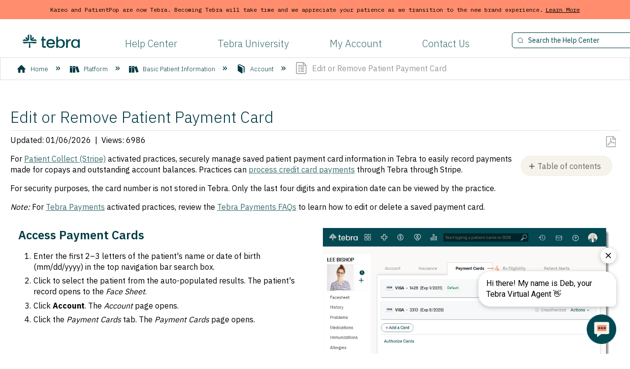

--- FILE ---
content_type: text/html; charset=utf-8
request_url: https://helpme.tebra.com/Platform/Basic_Patient_Information/Account/Edit_or_Remove_Patient_Payment_Card
body_size: 14832
content:
<!DOCTYPE html>
<html  lang="en">
<head prefix="og: http://ogp.me/ns# article: http://ogp.me/ns/article#">

        <meta name="viewport" content="width=device-width, initial-scale=1"/>
        <meta name="google-site-verification" content="i4tvs_MvrB2TXJFoDghh4w16X16wm-C8jggv5tatn3U"/>
        <meta name="" content="https://www.tebra.com/tebranew/_next/static/media/opengraph-image.5ce043f0.jpg"/>
        <meta name="generator" content="MindTouch"/>
        <meta name="robots" content="index,follow"/>
        <meta property="og:title" content="Edit or Remove Patient Payment Card"/>
        <meta property="og:site_name" content="Tebra Help Center"/>
        <meta property="og:type" content="article"/>
        <meta property="og:locale" content="en_US"/>
        <meta property="og:url" content="https://helpme.tebra.com/Platform/Basic_Patient_Information/Account/Edit_or_Remove_Patient_Payment_Card"/>
        <meta property="og:image" content="https://a.mtstatic.com/@public/production/site_6770/1764006331-logo.png"/>
        <meta property="og:description" content="Learn how to edit or remove a saved patient&#039;s payment card in the web platform."/>
        <meta property="article:published_time" content="2016-05-06T22:23:41Z"/>
        <meta property="article:modified_time" content="2026-01-06T21:56:56Z"/>
        <meta name="twitter:card" content="summary"/>
        <meta name="twitter:title" content="Edit or Remove Patient Payment Card"/>
        <meta name="twitter:description" content="Learn how to edit or remove a saved patient&#039;s payment card in the web platform."/>
        <meta name="twitter:image" content="https://a.mtstatic.com/@public/production/site_6770/1764006331-logo.png"/>
        <meta name="description" content="Learn how to edit or remove a saved patient&#039;s payment card in the web platform."/>
        <link rel="canonical" href="https://helpme.tebra.com/Platform/Basic_Patient_Information/Account/Edit_or_Remove_Patient_Payment_Card"/>
        <link rel="search" type="application/opensearchdescription+xml" title="Tebra Help Center Search" href="https://helpme.tebra.com/@api/deki/site/opensearch/description"/>
        <link rel="apple-touch-icon" href="https://a.mtstatic.com/@public/production/site_6770/1687808768-apple-touch-icon.png"/>
        <link rel="shortcut icon" href="https://a.mtstatic.com/@public/production/site_6770/1687808791-favicon.ico"/>

        <script type="application/ld+json">{"@context":"http:\/\/schema.org","@type":"Article","name":"Edit or Remove Patient Payment Card","url":"https:\/\/helpme.tebra.com\/Platform\/Basic_Patient_Information\/Account\/Edit_or_Remove_Patient_Payment_Card","image":{"@type":"ImageObject","url":"https:\/\/a.mtstatic.com\/@public\/production\/site_6770\/1764006331-logo.png","height":{"@type":"QuantitativeValue","maxValue":315},"width":{"@type":"QuantitativeValue","maxValue":600}},"datePublished":"2016-05-06T22:23:41Z","dateModified":"2026-01-06T21:56:56Z","description":"Learn how to edit or remove a saved patient's payment card in the web platform.","thumbnailUrl":"https:\/\/helpme.tebra.com\/@api\/deki\/pages\/7233\/thumbnail?default=https%3A%2F%2Fhelpme.tebra.com%2F%40style%2Fcommon%2Fimages%2Fimage-placeholder.png","mainEntityofPage":{"@type":"WebPage","@id":"https:\/\/helpme.tebra.com\/Platform\/Basic_Patient_Information\/Account\/Edit_or_Remove_Patient_Payment_Card"},"headline":"Edit or Remove Patient Payment Card"}</script>
        <script type="application/ld+json">{"@context":"http:\/\/schema.org","@type":"WebPage","name":"Edit or Remove Patient Payment Card","url":"https:\/\/helpme.tebra.com\/Platform\/Basic_Patient_Information\/Account\/Edit_or_Remove_Patient_Payment_Card","relatedLink":["https:\/\/helpme.tebra.com\/Platform\/Basic_Patient_Information\/Account\/Add_Patient_Payment_Card","https:\/\/helpme.tebra.com\/Platform\/Practice_Settings\/Tebra_Payments\/Access_Stripe_Dashboard","https:\/\/helpme.tebra.com\/Platform\/Practice_Settings\/Tebra_Payments\/Activate_Patient_Collect_(Stripe)","https:\/\/helpme.tebra.com\/Platform\/Practice_Settings\/Tebra_Payments\/Stripe_Terminal%3A_Collect_Patient_Payment"]}</script>
        <script type="application/ld+json">{"@context":"http:\/\/schema.org","@type":"BreadcrumbList","itemListElement":[{"@type":"ListItem","position":1,"item":{"@id":"https:\/\/helpme.tebra.com\/Platform","name":"Platform"}},{"@type":"ListItem","position":2,"item":{"@id":"https:\/\/helpme.tebra.com\/Platform\/Basic_Patient_Information","name":"Basic Patient Information"}},{"@type":"ListItem","position":3,"item":{"@id":"https:\/\/helpme.tebra.com\/Platform\/Basic_Patient_Information\/Account","name":"Account"}}]}</script>

        <title>Edit or Remove Patient Payment Card - Tebra Help Center</title>


    <style type="text/css">/*<![CDATA[*/
.footer {
  color: #F8F3EB;
  min-height: 350px;   
  width: 100%;
  background-color: #004952;
  position: absolute;
}

.footer-top{
  padding: 40px 40px 0px 40px;
  justify-content: flex-end;  
}
.footer-bottom {
  padding: 00px 40px 40px 40px;
  justify-content: flex-end;  
}
.grid-x {
  display: flex;
  flex-flow: row wrap;
}
.footer-divider{
  padding-bottom: 20px;
}
.divider{
  color: #F8F3EB;
  width: 100%;
}
.footer-container {
  padding-top: 0 !important;
}
.footer-logo{
  width: 80%;
  float: left;
}
.footer-logo p{
  font-size: 12px;
  line-height: 16px; 
  font-weight: 400; 
  font-family: IBM Plex Mono,sans-serif;
}
.footer-contact{
  width: 20%; 
  float: right;
}
.footer-contact h3{
  color: #F8F3EB;    
  font-weight: 400;
  line-height: 150%;
  margin: 0px !important;
}
.footer-contact p{
  font-weight: 300;
  font-size: 12px ;
  line-height: 140% ;
}
.footer-social{
  float: right;
}
.copyright-info{
  font-size: 18px;
  line-height: 29px; 
  font-weight: 300; 
  width: 50%;
}
.terms-info{
  width: 50%;
  text-align: right;
} 
.terms-info li{
  font-size: 18px;
  line-height: 29px; 
  font-weight: 300;    
  display: inline-block;
  margin-top: 0px;
  margin-left: 20px;
  padding: 0px !important;
} 
.footer-contact li{
  display: inline-block;
  margin-top: 0px;
  margin-right: 10px;
  padding: 0px !important;
} 
.terms-info ul, .footer-contact ul{
  padding: 0px !important;
  margin: 0px !important;
}
.terms-info li a{
  color: #F8F3EB;
  text-decoration: none;
}   
.terms-info li a:hover{
  color: #F8F3EB !important;
  text-decoration: underline;
}
.footer-contact img{
  width: 35px;   
}/*]]>*/</style><style type="text/css">/*<![CDATA[*/
dd.mt-listing-detailed-image{
 display:none !important; 
} 
li.mt-sortable-listing { 
padding: 15px !important; 
} 
.mt-listing-detailed-subpages ul{ 
-moz-column-width: 35em !important; 
-webkit-column-width: 35em !important; 
column-width: 35em !important; 
} 
h5.mt-classification-heading { 
display: none !important; 
} 
.elm-meta-data li.elm-classifications { 
display: none !important; 
} 
.columbia-article-topic-category li.mt-sortable-listing { 
border-radius:0px !important; 
border:none !important; 
margin:0px !important; 
} 
dl.mt-listing-detailed { 
padding: 0px 19px; 
} 
.columbia-article-topic-category .mt-category-container span.mt-icon-article-topic-guide{ 
display:none !important; 
} 
.columbia-article-topic-category .mt-listing-detailed-title a { 
font-size: 18px !important; 
font-weight: 600 !Important; 
} 
.columbia-article-topic-category li.mt-show-more-listing{ 
border-bottom: 1px solid #ddd!Important; 
margin: 0px !Important; 
padding: 5px 0px 5px !Important; 
} 
.mt-classification-listings li { 
padding: 5px 0px 5px 0px !important; 
margin-bottom: 0px !Important; 
border-bottom: 1px solid #ddd !important;
 -webkit-column-break-inside: avoid; 
break-inside: avoid-column; 
page-break-inside:avoid; 
} 
ul.mt-classification-listings{ 
-webkit-column-width:30em !important; 
column-width:30em !important; 
} 
.mt-classification-listings a { 
font-size: 16px; color: #333 !important; margin-bottom: 0px; 
} 
.mt-classification-listings { 
display: block; -webkit-column-width:30em; 
} 
.columbia-article-topic-category .mt-page-thumbnail, .columbia-article-topic-guide .mt-page-thumbnail{ 
display:none !important; 
} 
.columbia-article-topic-category .elm-attachments { 
display: block !Important; 
}/*]]>*/</style><style type="text/css">/*<![CDATA[*/
body {
  background: #fff;
  font-family: "IBM Plex Sans", "Helvetica Neue", "Arial", sans-serif !important;
}

.ui-tabs {    
    background: none !Important;
    border: none !Important;
}

.elm-header-user-nav, .elm-nav-container {
    min-height: 35px;}

.elm-header-custom {    
    max-height: 130px !important;
}
/*.elm-header-custom {    
    max-width: 80em;
    margin: 0 auto !important;}*/


.ui-tabs .ui-tabs-nav, .ui-tabs .ui-tabs-scroll-container, .mt-guide-add-button-container, .ui-widget .mt-guide-tabs-add-button, .ui-tabs .ui-tabs-nav li.ui-state-active+.mt-guide-tab {    
    background: none !important;
    border: none !important;
}


.mt-guide-listings .mt-listings-simple li {    
    margin: 0 .83em .85em;
    border-bottom: 1px solid#ddd;
    padding: 0px 0px 5px;
}

.mt-listings-simple li a {    
    color: #333;
}
li.mt-guide-tab.ui-state-default.ui-corner-top.ui-sortable-handle{
background:none;
border-top:0;
border-right:0;
border-left:0;
}

.ui-tabs .ui-tabs-nav li{
}

li.mt-guide-tab.ui-state-default.ui-corner-top {    
    border-radius: 0px !important;
    background-color: transparent;
    border: none;}


.ui-tabs .ui-tabs-nav li.ui-state-active {    
    border-top: 0;
    border-right: 0;
    border-left: 0;
    border-bottom: 3px solid #FF8D6E !important;
}
.elm-global-search{
    display:none !important;
}
.elm-nav-container ol li a { 
    color: #003a43;
    font-size: 18px !important;
    font-weight: 300;
    transition: all 250ms ease 0s;
    text-decoration: none;
}

.elm-nav-container ol li a:hover { 
color: #F7941E;
}


.search input.search-field {    
  display: inline-block;
  float: left;
  padding: 6px 12px;
  font-size: 14px;
  border: 1px solid #003A43;
  border-radius: 6px;
  background: #FFF;
  margin-top: -4px;
  width: 300px;
  background-image: url('/@api/deki/files/13247/search_icon.svg');
  background-size: 13px;
  background-position: 10px;
  background-repeat: no-repeat;
}


header {
  border-bottom: 1px solid #C1C1C1;
}

header {
  border-bottom: 1px solid #C1C1C1;
}

nav.elm-nav.my-custom-class{    
    margin-top: 20px;
    width: 100%;
    float: left;
}


.elm-nav.my-custom-class {    
    width: 65%;
    float: left;
    text-align: center;
}

.elm-header-logo-container {    
    width: 10%;
    float: left;
}


nav.elm-header-user-nav.elm-nav {    
    clear: both;
}

nav.elm-nav.my-custom-class input.search-button {    
    display: none;
}
.nav-link-container{
width: 65%;
float: left;
padding: 0px 20px;
}
.nav-link-container ol li {
  display: inline-block;
  margin-right: 5em;
}
.nav-link-container ol li a {
  font-size: 20px;
  text-decoration: none;
  font-weight: 300;
}

.navpart--bottom {
  width: 100%;
  margin: 5px 0;
  clear: both;
  display: inline-block;
}
.logo {
  float: left;
  margin-left: 40px;
  width: 10%;
}
.logo img {
  max-height: 65px;
}
.nav-menu {
  float: right;
  clear: right;
  display: inline-block;
  margin-top: 40px;
}
.nav-menu input {
  display: inline-block;
  float: left;
  padding: 6px 12px;
  font-size: 14px;
  border: 1px solid #C1C1C1;
  border-radius: 6px;
  background: #EBEEF5;
  margin-top: -4px;
  width: 300px;
}
.search {
  position: relative;
  float: left;
  width: 15%;
}
.search input {
  text-indent: 20px;
}
.search .fa-search {
  position: absolute;
  top: 4px;
  left: 10px;
  font-size: 15px;
  color: #bbb;
}
input::-webkit-input-placeholder {
  color: #004952;
}
input::-moz-placeholder {
  color: #004952;
}
input:-moz-placeholder {   /* Older versions of Firefox */
  color: #004952;
}
input:-ms-input-placeholder {
  color: #004952;
}
.nav-menu ul {
  list-style-type: none;
  display: inline;
  margin: 0 0 0 160px;
  padding: 0;
}
.nav-menu ul li {
  display: inline;
  margin: 6px 15px;
}
.nav-menu ul li a {
  color: #252A2B;
  font-size: 17px !important;
  font-weight: 400;
  transition: all 250ms ease 0s;
  text-decoration: none;
}
.nav-menu ul li a:hover {
  color: #F7941E;
}


ul.home_list {    
    margin: 0px;
    padding: 0px;
}

a.underscore {    
    color: #333!Important;
}

.home_list li {    
    border-bottom: 1px solid #ddd;
    padding: 5px 0px 5px 0px;
}
.jbar {
  background: #FF8D6E;
  border-bottom: 3px solid #FFF;
  position: relative;
  top: 0;
  left: 0;
  z-index: 998;
  width: 100%;
  font-weight: 400;
  color: #000000 !important;
  font-family: IBM Plex Mono,sans-serif;
  font-size: 12px;
}
.jbar-wrap {
  padding: 8px 25px;
  margin: 0;
  text-align: center;
}
a.jbar-button {
  color: #000000 !important;
  font-weight: 400 !important;
  padding-left: 5px;
  text-decoration: underline !important;
  line-height: 23px;
  display: inline-block;
}/*]]>*/</style><style type="text/css">/*<![CDATA[*/
@media all and (max-width:925px){
    nav.elm-nav.my-custom-class{
        width:100%!important;
    }
}

@media all and (max-width: 60em){
    
    .products {    
        width: 100% ;
    }
    .resources{
        width:22.5% !important;
        height: 400px !important;
    } 
    .content{
        padding: 15px !important;
    } 
    .content a {
      text-decoration: none !important;
      font-size: 13px !important;
    }
    body {
        font-size:90% !important;
    }
    .resources_title {
    font-size: 22px !important;
    padding: 15px !important;
    }
    .arrow-icon {
    height: 8px !important;
    width: 8px !important;
    }
    .copyright-info, .terms-info li {
    font-size: 14px !important;
    }
    .footer-contact img {
    width:30px !important;
    }
    .resources-top {
    height:150px !important;
    }
    .nav-link-container{
    width: 60% !important;
    padding: 0 15px !important;
    }
    .nav-link-container ol li {
    margin-right: 2em !important;
    }
    .nav-link-container ol li a {
    font-size: 16px !important;
    }
    .search{
    float: left !important;
    width: 15% !important;
    }
    .search input.search-field{
    width: 200px !important;
    }
     .contact_kareo{ 
     width: 43% !important;
     margin-top: 0 !important;
     min-height: 715px !important;
     
     } 
     .contact_pp{ 
     width: 43% !important; 
     } 
     .contact_create {
     margin-top: 20px !important;
     }
     .case_text{
     font-size: 16px !important;
     margin-top: 40px !important;
     }
     .phone_text{
     font-size: 16px !important;
     margin-top: -20px !important;
     }
     .hours {
     margin: -40px auto 0px 60px !important;
     }
     .status_text{
     font-size: 16px !important;
     margin-top: 40px !important;
     }
     .casebtn, .phonebtn, .day, .time {
     font-size: 16px !important;
     }
     .status_small_text {
     font-size: 12px;
     }
     #text h1 {
     font-size: 40px !important;
     }
}

@media all and (max-width: 50em){
    body {
        font-size:90% !important;
    }
    .products{
        height:100%;
    }
    .resources{
        width:47% !important;
        height: 375px !important;
    }
    .resources_title {
    font-size: 22px !important;
    padding: 15px !important;
    }
    .content{
        padding: 15px !important;
    } 
    .content a {
      text-decoration: none !important;
      font-size: 13px !important;
    }
    .resources-top{
        background-position:top;
        height:150px !important;
    }
    .mt-custom-home .mt-field {    
        width: 38em;
    }
    .search{
    width: 30% !important;
    float: right !important;
    margin-top: 5px !important;
    }
    nav.elm-nav.my-custom-class{
        margin-top:20px!important;
        width:66%!important;
    }
    nav.elm-nav.my-custom-class{
        width:100%!important;
    }
    .nav-link-container{
    width: 75% !important;
    }
    .nav-link-container ol li {
    margin-right: 2em !important;
    }
    .nav-link-container ol li a {
    font-size: 16px !important;
    }
    button.mt-inputredirect-button.ui-button.ui-widget.ui-state-default.ui-corner-all.ui-button-text-only{
        width:15% !important;
    }
     .contact_kareo{ 
     width: 40% !important;
     margin-top: 0 !important;
     min-height: 800px !important;
     
     } 
     .contact_pp{ 
     width: 40% !important; 
     } 
     .contact_create {
     margin-top: 20px !important;
     }
     .case_text{
     font-size: 14px  !important;
     margin-top: 40px  !important;
     }
     .phone_text{
     font-size: 14px  !important;
     margin-top: 20px  !important;
     }
     .hours {
     margin: -10px auto 0px 60px !important;
     }
     .status_text{
     font-size: 14px  !important;
     margin-top: 65px  !important;
     }
     .day {
     width: 50px  !important;
     }
     .day, .time {
     padding-bottom: 1rem !important;
     }
     .casebtn, .phonebtn, .day, .time {
     font-size: 14px  !important;
     }
     .casebtn, .phonebtn {
     width: 200px  !important;
     }
     .status_small_text {
     font-size: 12px;
     }
     #text h1 {
     font-size: 40px !important;
     }
     .copyright-info, .terms-info {
       width: 100% !important;
     }
    .footer-contact img {
    width:30px !important;
    }
     .footer-logo {
     width: 70% !important;
     }
     .footer-contact {
     width: 30% !important;
     }
}

@media all and (max-width: 37.5em){
    body {
        font-size:80% !important;
    }    
    #title {    
        font-size: 35px !important;
    }

    .logo {    
        float: left;
        width:100%;
        margin: 0px !important;     
    }

    .mt-custom-home .mt-field {    
        width: 90% !important;
    }
    button.mt-inputredirect-button.ui-button.ui-widget.ui-state-default.ui-corner-all.ui-button-text-only{
        width:15%;
    }
    
    input.mt-help.mt-inputredirect-input.ui-dform-input {    
        font-size: 14px !important;
    }
    
    .products {    
        height: 100%;
    }
    
    .resources {   
         width: 93% !important;
         height: 400px !important;
    }
    
    .elm-header-logo-container {    
        position: absolute!important;
        top: 0!important;
        left: 10%!important;
    }
    
    nav.elm-nav.my-custom-class {    
        margin-top: 20px!important;
        width: 100%!important;
        float: left!important;
    }
    
    .elm-nav.my-custom-class, .elm-nav-container {    
        width: 100% !important;
        float: right !important;
        text-align: center !important;
        margin: 0px auto !important;
     }
     .footer-logo {
     width: 85% !important;
     }
    .footer-contact {
       width: 80% !important;
       margin-top: 20px !important;
     }
    .copyright-info, .terms-info {
       width: 100% !important;
     }

    .nav-link-container{
    width: 100% !important;
    margin-top: 20px !important;
    }
    .nav-link-container ol li {
    display: inline-block;
    margin-right: 1em;
    }
    .nav-link-container ol li a{
    font-size: 14px !important;
    }
    .search{ 
    display: none !important;
     } 
     .contact_kareo{ 
     width: 90% !important;
     margin-top: 0 !important;
     margin-bottom: 20px !important;
     min-height: 725px !important;
     margin-right: 0px !important;
     } 
     .contact_pp{ 
     width: 90% !important; 
     } 
     .contact_create {
     margin-top: 20px !important;
     }
     .case_text{
     font-size: 14px  !important;
     margin-top: 40px  !important;
     }
     .phone_text{
     font-size: 14px  !important;
     margin-top: -20px  !important;
     }
     .hours {
     margin: -40px auto 0px 60px !important;
     }
     .status_text{
     font-size: 14px  !important;
     margin-top: 40px  !important;
     }
     .casebtn, .phonebtn, .day, .time {
     font-size: 14px  !important;
     }
     .casebtn, .phonebtn {
     width: 200px  !important;
     }
     #text h1 {
     font-size: 40px !important;
     }   
}/*]]>*/</style>

        <link media="screen" type="text/css" rel="stylesheet" href="https://a.mtstatic.com/@cache/layout/anonymous.css?_=8bf64dd7a037c37d64254e9a0f88fc8c_aGVscG1lLnRlYnJhLmNvbQ==:site_6770" id="mt-screen-css" />

    
        <link media="print" type="text/css" rel="stylesheet" href="https://a.mtstatic.com/@cache/layout/print.css?_=3946e97a5af7388ac6408d872fca414b:site_6770" id="mt-print-css" />


    <script type="application/json" nonce="e90108dc4e86f55fc937ef7cc010c27f2b132ce9a3a8d96924f0b0acf5096eab" id="mt-localizations-draft">
{"Draft.JS.alert.cancel.button":"OK","Draft.JS.alert.cancel.message":"You can not cancel a draft when the live page is unpublished.","Draft.JS.alert.cancel.title":"This draft cannot be canceled","Draft.JS.alert.publish.button":"OK","Draft.JS.alert.publish.message":"You can not publish a draft of a page with an unpublished parent","Draft.JS.alert.publish.title":"This draft cannot be published","Draft.JS.alert.unpublish.button":"OK","Draft.JS.alert.unpublish.message":"You can not unpublish a page when published subpages are present.","Draft.JS.alert.unpublish.title":"This page cannot be unpublished","Draft.JS.success.cancel":"The draft was successfully deleted.","Draft.JS.success.schedule.publish":"Publication schedule successfully created.","Draft.JS.success.publish":"The draft was successfully published.","Draft.JS.success.unpublish":"The page was successfully unpublished.","Draft.JS.success.unpublish.inherits-schedule\n        Draft.JS.success.unpublish.scheduled-to-publish":"[MISSING: draft.js.success.unpublish.inherits-schedule\n        draft.js.success.unpublish.scheduled-to-publish]","Draft.JS.success.update.schedule.publish":"Publication schedule successfully updated.","Draft.JS.success.update.schedule.unpublish":"[MISSING: draft.js.success.update.schedule.unpublish]","Draft.JS.success.delete.schedule\n        Draft.JS.success.delete.schedule.with.subpages\n        Draft.error.cancel":"[MISSING: draft.js.success.delete.schedule\n        draft.js.success.delete.schedule.with.subpages\n        draft.error.cancel]","Draft.error.publish":"There was an error publishing the draft.","Draft.error.unpublish":"There was an error unpublishing the page.","Draft.message.at":"at","Dialog.ConfirmSave.StrictIdf.title":"Oops!","Dialog.ConfirmSave.StrictIdf.error.missing-template-reference":"This article type requires a template reference widget. Not having one may negatively impact your site and SEO. Please contact CXone Expert support.","Dialog.ConfirmSave.StrictIdf.label.continue":"Proceed anyway","Dialog.ConfirmSave.StrictIdf.label.cancel":"Cancel","Dialog.ConfirmSave.StrictIdf.label.missing-template-reference-help-link":"Learn more about required references","Dialog.ConfirmSave.StrictIdf.error.invalid-idf":"This type of article should not exist at the requested location in the site hierarchy. Proceeding with the requested move may negatively impact site navigation and SEO.","Dialog.ConfirmSave.StrictIdf.label.invalid-idf-help-link":"Learn more about IDF structure","Dialog.EditDraft.page-title":"Create draft","Dialog.Scheduler.Common.label.am":"{0} AM","Dialog.Scheduler.Common.label.pm":"{0} PM","Dialog.Scheduler.Publish.alert-create-draft":"Create","Dialog.Scheduler.Publish.alert-existing-publication-scheduled":"This location has an existing publication schedule applied.  The new page will inherit this new schedule.","Dialog.Scheduler.Publish.alert-modify-message":"This draft is scheduled to be published {0} at {1}. A schedule cannot be modified or deleted less than 15 minutes from its start time.","Dialog.Scheduler.Publish.alert-modify-title":"This schedule cannot be modified","Dialog.Scheduler.Publish.button-close":"Close","Dialog.Scheduler.Publish.button-save":"Save publish schedule","Dialog.Scheduler.Publish.button-go-to-parent":"Go to parent","Dialog.Scheduler.Publish.do-not-have-permission-message":"This page will be published {0} with another page scheduled by {1}. You do not have permission to view this page. Please see {1} to resolve scheduling conflicts.","Dialog.Scheduler.Publish.go-to-parent-message":"This draft will be published {0}, scheduled by {1}. A schedule can only be modified where it was created.","Dialog.Scheduler.Publish.label.f1-link":"Learn about scheduled publishing","Dialog.Scheduler.Publish.page-title":"Publish","Dialog.Scheduler.Unpublish.button-save":"Save unpublish schedule","Dialog.Scheduler.Unpublish.alert-modify-message":"This page is scheduled to be unpublished {0} at {1}. A schedule cannot be modified or deleted less than 15 minutes from its start time.","Dialog.Scheduler.Unpublish.do-not-have-permission-message":"This page will be unpublished {0} with another page scheduled by {1}. You do not have permission to view this page. Please see {1} to resolve scheduling conflicts.","Dialog.Scheduler.Unpublish.go-to-parent-message":"This page will be unpublished {0}, scheduled by {1}. A schedule can only be modified where it was created.","Dialog.Scheduler.Unpublish.page-title":"Unpublish","Page.Dashboard.page-title":"Dashboard"}    </script>    <script type="application/json" nonce="e90108dc4e86f55fc937ef7cc010c27f2b132ce9a3a8d96924f0b0acf5096eab" id="mt-localizations-editor">
{"Article.Attach.file.upload.toobig":"The file \"{1}\" is too large.  The maximum allowed file size is {0}.","Article.Attach.file.upload.notAllowed":"The selected file can not be uploaded because you do not have permission to upload files of that type.","Article.Attach.file.upload.fileExtension":"You picked a file with an unsupported extension.  Please try again with a valid file.","Article.Common.page-is-restricted-login":"You do not have permission to view this page - please try signing in.","Article.Common.page-save-conflict":"You may have overwritten a concurrent editor's changes. Use this page's <a title=\"Revision History\" target=\"_blank\" href=\"{0}\" >Revision History<\/a> to review.","Article.Error.page-couldnt-be-loaded":"The requested page's contents could not be loaded.","Article.Error.page-save-conflict":"A page already exists at {0}. Navigate to the existing page and edit the page if you wish to modify its contents.","Article.Error.page-save-forbidden":"Your session has expired or you do not have permission to edit this page.","Article.Error.page-title-required":"A page title is required.","Article.edit.summary":"Edit summary","Article.edit.summary-reason":"Why are you making this edit?","Article.edit.enter-reason":"Enter reason (viewable in Site History Report)","Component.YoutubeSearch.error.key-invalid":"Your YouTube API Key was improperly configured. Please review the article at the","Component.YoutubeSearch.error.key-missing":"Your CXone Expert deployment needs to update your YouTube API Key. Details on how to update can be found at the","Component.YoutubeSearch.error.search-failed":"Search failed","Component.YoutubeSearch.info.not-found":"No videos found","Component.YoutubeSearch.label.video-url":"Video URL","Component.YoutubeSearch.placeholder.query":"Video URL or YouTube search query","Dialog.ConfirmCancel.button.continue-editing":"Continue editing","Dialog.ConfirmCancel.button.discard-changes":"Discard changes","Dialog.ConfirmCancel.message.changes-not-saved":"Your changes have not been saved to MindTouch.","Dialog.ConfirmCancel.title":"Discard changes?","Dialog.ConfirmDeleteRedirects.label.delete-redirects-help-link":"Learn more about deleting redirects","Dialog.ConfirmSave.error.redirect":"A redirect exists at this location and will be deleted if you continue. This may negatively impact your site and SEO. Please contact CXone Expert support.","Dialog.ConfirmSave.label.cancel":"Cancel","Dialog.ConfirmSave.label.continue":"Continue","Dialog.ConfirmSave.title":"Delete redirect?","Dialog.ConfirmSave.StrictIdf.error.invalid-idf":"This type of article should not exist at the requested location in the site hierarchy. Proceeding with the requested move may negatively impact site navigation and SEO.","Dialog.ConfirmSave.StrictIdf.error.missing-template-reference-insert":"You've removed the template reference, which is required for this page. Click Insert to reinsert the template reference.","Dialog.ConfirmSave.StrictIdf.label.cancel":"Cancel","Dialog.ConfirmSave.StrictIdf.label.continue":"Proceed anyway","Dialog.ConfirmSave.StrictIdf.label.insert":"Insert","Dialog.ConfirmSave.StrictIdf.label.missing-template-reference-help-link":"Learn more about required references","Dialog.ConfirmSave.StrictIdf.label.invalid-idf-help-link":"Learn more about IDF structure","Dialog.ConfirmSave.StrictIdf.title":"Oops!","Dialog.JS.wikibits-edit-section":"Edit section","Dialog.SaveRequired.button.cancel":"Cancel","Dialog.SaveRequired.button.save":"Save and continue","Dialog.SaveRequired.label.change-title-start":"This page needs a different title than","Dialog.SaveRequired.label.change-title-end":"Please make the correction and try again.","Dialog.SaveRequired.label.new-page-alert":"This operation can not be performed on a page that has not yet been created. In order to do that, we need to quickly save what you have.","Dialog.SaveRequired.title":"Save required","Draft.error.save-unpublished":"You cannot save an unpublished draft at {0}. A published page already exists at that location.","GUI.Editor.alert-changes-made-without-saving":"You have made changes to the content without saving your changes. Are you sure you want to exit this page?","GUI.Editor.error.copy-hint":"To avoid losing your work, copy the page contents to a new file and retry saving again.","GUI.Editor.error.server-error":"A server error has occurred.","GUI.Editor.error.unable-to-save":"We are unable to save this page","Redist.CKE.mt-save.save-to-file-link":"Save the page content to a file","Redist.CKE.mt-autosave.contents-autosaved":"The page contents were autosaved to the browser's local storage {0}","System.API.Error.invalid-redirect":"Cannot create a redirect on a page with sub-pages.","System.API.Error.invalid-redirect-target":"The redirect does not point at a valid page."}    </script>    <script type="application/json" nonce="e90108dc4e86f55fc937ef7cc010c27f2b132ce9a3a8d96924f0b0acf5096eab" id="mt-localizations-file-uploader">
{"Dialog.Attach.allowed-types":"Allowed file types:","Dialog.Attach.button.upload":"Upload","Dialog.Attach.choose-files-dad":"Choose files to upload or drag and drop files into this window.","Dialog.Attach.max-size":"Maximum upload file size: {0}"}    </script>    <script type="application/json" nonce="e90108dc4e86f55fc937ef7cc010c27f2b132ce9a3a8d96924f0b0acf5096eab" id="mt-localizations-grid-widget">
{"Article.Common.page-is-restricted-login":"You do not have permission to view this page - please try signing in.","MindTouch.Help.Page.search-unavailable":"Sorry, search is currently unavailable.","MindTouch.Reports.data.empty-grid-text":"No Data Available.","Page.StructuredTags.error-update":"An unknown error occurred."}    </script>    <script type="application/json" nonce="e90108dc4e86f55fc937ef7cc010c27f2b132ce9a3a8d96924f0b0acf5096eab" id="mt-localizations-tree-widget">
{"Skin.Common.home":"Home","Dialog.Common.error.path-not-found":"The requested page or section could not be loaded. Please update the link.","Dialog.JS.loading":"Loading...","Dialog.JS.loading.copy":"Copying page(s)...","Dialog.JS.loading.insertImage":"Inserting image...","Dialog.JS.loading.move":"Moving page(s)...","Dialog.JS.loading.moveFile":"Moving file...","Dialog.JS.loading.search":"Searching...","MindTouch.Help.Page.in":"in","MindTouch.Help.Page.no-search-results":"Sorry, we can't find what you are looking for.","MindTouch.Help.Page.no-search-try":"Try searching for something else, selecting a category, or try creating a ticket.","MindTouch.Help.Page.retrysearch":"Click here to search the whole site.","MindTouch.Help.Page.search-error-try":"Please try again later.","MindTouch.Help.Page.search-unavailable":"Sorry, search is currently unavailable."}    </script>    <script type="application/json" nonce="e90108dc4e86f55fc937ef7cc010c27f2b132ce9a3a8d96924f0b0acf5096eab" id="mt-localizations-dialog">
{"Dialog.Common.button.cancel":"Cancel","Dialog.Common.button.ok":"OK","Dialog.Common.label.home":"Home"}    </script>
    <script type="text/javascript" data-mindtouch-module="true" nonce="e90108dc4e86f55fc937ef7cc010c27f2b132ce9a3a8d96924f0b0acf5096eab" src="https://a.mtstatic.com/deki/javascript/out/globals.jqueryv2.2.4.js?_=600c2cda754af48148a23f908be5c57499cdbdfd:site_6770"></script><script type="application/json" id="mt-global-settings" nonce="e90108dc4e86f55fc937ef7cc010c27f2b132ce9a3a8d96924f0b0acf5096eab">{"articleType":"topic","attachFileMax":1000,"baseHref":"https:\/\/helpme.tebra.com","cacheFingerprint":"600c2cda754af48148a23f908be5c57499cdbdfd:site_6770","canFileBeAttached":false,"cdnHostname":"a.mtstatic.com","clientSideWarnings":false,"dntEditorConfig":false,"draftEditable":false,"followRedirects":1,"idfHideTemplateTags":true,"idfVersion":"IDF3","isArticleReviewCommunityMembersEnabled":false,"isDraftAllowed":false,"isDraftManagerReportDownloadEnabled":false,"isDraftRequest":false,"isFindAndReplaceUndoEnabled":false,"isGenerativeSearchEnabled":false,"isGenerativeSearchDisclaimerEnabled":true,"isGenerativeSearchStreamResponseToggleEnabled":false,"isGenerativeSearchSearchIconEnabled":false,"isContentAdequacyEnabled":false,"isGenerativeSearchOnDemandEvaluationEnabled":false,"isFileDescriptionCaptionableByLlmEnabled":false,"isGoogleAnalyticsEnabled":true,"isGuideTabMultipleClassificationsEnabled":false,"isHawthornThemeEnabled":false,"isIframeSandboxEnabled":false,"isImportExportEnhancementsEnabled":false,"isImportExportMediaEnabled":false,"isExternalImportEnabled":false,"isInteractionAnalyticsDebugEnabled":false,"isDevelopmentModeEnabled":false,"isInteractionAnalyticsEnabled":true,"isKcsEnabledOnPage":false,"isMediaManagerEnabled":false,"isPinnedPagesEnabled":true,"isPinnedPagesEnhancementsEnabled":true,"isReportDownloadEnabled":false,"isSchedulePublishEnabled":true,"isSearchAsYouTypeEnabled":false,"isTinymceAiAssistantEnabled":false,"isSearchInsightsDownloadEnabled":true,"isSentimentAnalysisEnabled":true,"isShowMoreChildrenNodesEnabled":false,"isShowTerminalNodesEnabled":false,"isSkinResponsive":true,"isSmoothScrollEnabled":true,"isTinyMceEnabled":false,"isTreeArticleIconsEnabled":false,"isXhrF1WebWidgetEnabled":true,"isXhrIEMode":false,"kcsEnabled":false,"kcsV2Enabled":false,"kcsV2GuidePrivacySetting":"Semi-Public","learningPathsEnabled":true,"maxFileSize":268435456,"moduleMode":"global","pageEditable":false,"pageId":7233,"pageIsRedirect":false,"pageLanguageCode":"en-US","pageName":"Edit or Remove Patient Payment Card","pageNamespace":"","pageOrderLimit":1000,"pagePermissions":["LOGIN","BROWSE","READ","SUBSCRIBE"],"pageRevision":"15","pageSectionEditable":false,"pageTitle":"Platform\/Basic Patient Information\/Account\/Edit or Remove Patient Payment Card","pageViewId":"5516a403-5e37-49ed-a0aa-fd9ba8459819","siteId":"site_6770","pathCommon":"\/@style\/common","pathSkin":"\/@style\/elm","relatedArticlesDetailed":true,"removeBlankTemplate":false,"removeDeleteCheckbox":true,"cidWarningOnDelete":true,"scriptParser":2,"sessionId":"MmQ1ZmZmZWQtYzg0Ny00MTExLWEzYTktM2E2ODQ1NmFhZDZkfDIwMjYtMDEtMjFUMDM6NDk6Mjk=","showAllTemplates":true,"siteAuthoringPageThumbnailManagementEnabled":true,"skinStyle":"columbia.elm","spaceballs2Enabled":false,"strictIdfEnabled":true,"uiLanguage":"en-us","userId":2,"isPageRedirectPermanent":false,"userIsAdmin":false,"userIsAnonymous":true,"userIsSeated":false,"userName":"Anonymous User","userPermissions":["LOGIN","BROWSE","READ","SUBSCRIBE"],"userSystemName":"Anonymous","userTimezone":"-07:00","webFontConfig":{"google":{"families":null}},"apiToken":"xhr_2_1769553738_f446d4fb8dcf260379549c1cbec5d7411caad02a8d343a7aa51e6319619e3844","displayGenerativeSearchDisclaimer":true}</script><script type="text/javascript" data-mindtouch-module="true" nonce="e90108dc4e86f55fc937ef7cc010c27f2b132ce9a3a8d96924f0b0acf5096eab" src="https://a.mtstatic.com/deki/javascript/out/deki.legacy.js?_=600c2cda754af48148a23f908be5c57499cdbdfd:site_6770"></script><script type="text/javascript" data-mindtouch-module="true" nonce="e90108dc4e86f55fc937ef7cc010c27f2b132ce9a3a8d96924f0b0acf5096eab" src="https://a.mtstatic.com/deki/javascript/out/community.js?_=600c2cda754af48148a23f908be5c57499cdbdfd:site_6770"></script><script type="text/javascript" data-mindtouch-module="true" nonce="e90108dc4e86f55fc937ef7cc010c27f2b132ce9a3a8d96924f0b0acf5096eab" src="https://a.mtstatic.com/deki/javascript/out/standalone/skin_elm.js?_=600c2cda754af48148a23f908be5c57499cdbdfd:site_6770"></script><script type="text/javascript" data-mindtouch-module="true" nonce="e90108dc4e86f55fc937ef7cc010c27f2b132ce9a3a8d96924f0b0acf5096eab" src="https://a.mtstatic.com/deki/javascript/out/standalone/pageBootstrap.js?_=600c2cda754af48148a23f908be5c57499cdbdfd:site_6770"></script>

    
        <script>/*<![CDATA[*/
$(document).ready(function(){
if ($( ".mt-toc-content em:contains('No headers')" ).length == 1) {
    $('#mt-toc-container').hide();
}
});
/*]]>*/</script>

<script src="https://cdnjs.cloudflare.com/ajax/libs/mustache.js/2.3.0/mustache.min.js"></script>

<!-- Google Tag Manager -->
<script>/*<![CDATA[*/(function(w,d,s,l,i){w[l]=w[l]||[];w[l].push({'gtm.start':
new Date().getTime(),event:'gtm.js'});var f=d.getElementsByTagName(s)[0],
j=d.createElement(s),dl=l!='dataLayer'?'&l='+l:'';j.async=true;j.src=
'https://www.googletagmanager.com/gtm.js?id='+i+dl;f.parentNode.insertBefore(j,f);
})(window,document,'script','dataLayer','GTM-52ZTGFN');/*]]>*/</script>
<!-- End Google Tag Manager -->




    
<script type="text/javascript" nonce="e90108dc4e86f55fc937ef7cc010c27f2b132ce9a3a8d96924f0b0acf5096eab">(function(i,s,o,g,r,a,m){i['GoogleAnalyticsObject']=r;i[r]=i[r]||function(){(i[r].q=i[r].q||[]).push(arguments)},i[r].l=1*new Date();a=s.createElement(o),m=s.getElementsByTagName(o)[0];a.async=1;a.src=g;m.parentNode.insertBefore(a,m)})(window,document,'script','//www.google-analytics.com/analytics.js','ga');ga('create','UA-65721316-7','helpme.tebra.com',{name:'mtTracker',allowLinker:true});ga('mtTracker.require','linker');ga('mtTracker.set', 'anonymizeIp', true);ga('mtTracker.send','pageview');document.addEventListener('mindtouch-web-widget:f1:loaded',function(e){var t=e.data||{},d=t.widget;d&&''!==t.embedId&&document.addEventListener('mindtouch-web-widget:f1:clicked',function(e){var t=(e.data||{}).href;if(t){var n=document.createElement('a');n.setAttribute('href',t),'expert-help.nice.com'===n.hostname&&(e.preventDefault(),ga('linker:decorate',n),d.open(n.href))}})});</script>
</head>
<body class="elm-user-anonymous columbia-page-main columbia-article-topic columbia-browser-chrome columbia-platform-macintosh columbia-breadcrumb-home-platform-basicpatientinformation-account-editorremovepatientpaymentcard columbia-live no-touch columbia-lang-en-us columbia-skin-elm">
<a class="elm-skip-link" href="#elm-main-content" title="Press enter to skip to the main content">Skip to main content</a><main class="elm-skin-container" data-ga-category="Anonymous | page">
    <header class="elm-header">
        <div class="elm-header-custom"><div class="jbar"><div class="jbar-wrap"><div><span>Kareo and PatientPop are now Tebra. Becoming Tebra will take time and we appreciate your patience as we transition to the new brand experience.</span><span><a href="https://www.tebra.com/becoming-tebra/" target="_blank" rel="external noopener nofollow" class="jbar-button link-https">Learn More</a></span></div></div></div><nav class="elm-nav my-custom-class"><div class="logo"><a href="http://www.tebra.com/" target="_blank" rel="external noopener nofollow" class="external"><img class="internal" alt="tebra_logo_header.svg" loading="lazy" src="https://helpme.tebra.com/@api/deki/files/13235/tebra_logo_header.svg?revision=1" /></a></div><div class="nav-link-container"><ol><li><a href="https://helpme.tebra.com/" rel="internal">Help Center</a></li><li><a href="https://helpme.tebra.com/Tebra_University" rel="internal">Tebra University</a></li><li><a href="https://help.kareo.com/login" target="_blank" rel="external noopener nofollow" class="link-https">My Account</a></li><li><a href="https://helpme.tebra.com/Contact_Us" rel="internal">Contact Us</a></li></ol></div><div class="search"><form action="/Special:Search"><input name="search" type="text" placeholder="Search the Help Center" value="" class="search-field"></input><input name="qid" id="mt-qid-skin" type="hidden" value=""></input><input name="path" id="mt-search-path" type="hidden" value=""></input><input name="fpid" id="mt-search-filter-id" type="hidden" value="315"></input><input name="fpth" id="mt-search-filter-path" type="hidden" value=""></input><input type="submit" class="search-button" value="Search"></input></form></div></nav>






<script type="text/javascript">/*<![CDATA[*/
/*Deki.Fonts.addGoogleFontFamily('Source Sans Pro: 400,300,200,600,700,900');*/
Deki.Fonts.addGoogleFontFamily('IBM Plex Sans: 400,300,200,600,700,900');
Deki.Fonts.addGoogleFontFamily('IBM Plex Mono: 400,300,200,600,700,900');
/*Deki.Fonts.setConfig({
    custom: {
        families: ['Akkurat', 'Akkurat-Light', 'Akkurat-Mono'],
        urls: ['//www.tebra.com/wp-content/themes/tebra-website/dist/fonts_ext.css'],
    }
});*//*]]>*/</script>


<noscript><iframe src="https://www.googletagmanager.com/ns.html?id=GTM-52ZTGFN" height="0" width="0" style="display:none;visibility:hidden"></iframe></noscript></div>
        <div class="elm-nav mt-translate-module" hidden="true">
            <div class="elm-nav-container mt-translate-container"></div>
        </div>
        <div class="elm-header-logo-container">
            <a href="https://helpme.tebra.com" title="Tebra Help Center" aria-label='Link to home'><img src="https://a.mtstatic.com/@public/production/site_6770/1764006331-logo.png" alt="Tebra Help Center" /></a>
        </div>
        
        <nav class="elm-header-user-nav elm-nav" role="navigation">
            <div class="elm-nav-container">
                <ol>
                    <li class="elm-global-search" data-ga-action="Header search"><a class="mt-icon-site-search mt-toggle-form" href="#" title="Search site">Search site</a>
<div class="mt-quick-search-container mt-toggle-form-container">
    <form action="/Special:Search">
        <input name="qid" id="mt-qid-skin" type="hidden" value="" />
        <input name="fpid" id="mt-search-filter-id" type="hidden" value="230" />
        <input name="fpth" id="mt-search-filter-path" type="hidden" />
        <input name="path" id="mt-search-path" type="hidden" value="" />

        <label class="mt-label" for="mt-site-search-input">
            Search
        </label>
        <input class="mt-text mt-search search-field" name="q" id="mt-site-search-input" placeholder="How can we help you?" type="search" />
        <button class="mt-button ui-button-icon mt-icon-site-search-button search-button" type="submit">
            Search
        </button>
    </form>
</div>
<div class="elm-search-back"><a class="mt-icon-browser-back" data-ga-label="Browse back" href="#" id="mt-browser-back" title="Go back to previous article">Go back to previous article</a></div>
</li>
                    <li class="elm-user-menu"><ol class="mt-user-menu">

    <li class="mt-user-quick-login">
        <div class="mt-quick-login-container mt-toggle-form-container">
            <form action="https://helpme.tebra.com/Special:UserLogin?returntotitle=Platform%2FBasic_Patient_Information%2FAccount%2FEdit_or_Remove_Patient_Payment_Card" class="mt-form" method="POST" id="quick-login">
                <div class="mt-field">
                    <input autocomplete="off" class="reset mt-text" id="username" name="username" placeholder="Username" type="text" />
                    <label class="title login-form-label mt-label" for="username">Username</label>
                </div>
                <div class="mt-field">
                    <input autocomplete="off" class="mt-text" id="password" name="password" placeholder="Password" type="password" />
                    <label class="title login-form-label mt-label" for="password">Password</label>
                </div>
                <div class="mt-field mt-submit">
                    <button class="ui-button ui-button-primary" type="submit">Sign in</button>
                </div>
            </form>
        </div>
    </li>

    <li class="mt-user-menu-user">
        <a class="mt-icon-quick-sign-in mt-dropdown-link mt-toggle-right"
           href="#"
           title="Sign in">Sign in</a>

        <ul class="mt-user-menu-container mt-dropdown">

            <li class="mt-login-sign-in">
                <a class="mt-icon-quick-sign-in" href="https://helpme.tebra.com/Special:UserLogin?returntotitle=Platform%2FBasic_Patient_Information%2FAccount%2FEdit_or_Remove_Patient_Payment_Card" title="Sign in">
                    Sign in
                </a>
            </li>

            <li class="mt-login-forgot-password">
                <a class="mt-icon-login-forgot-password" href="https://helpme.tebra.com/Special:UserPassword" title="Retrieve lost password">
                    Forgot password
                </a>
            </li>
        </ul>
    </li>
</ol>
</li>
                </ol>
            </div>
        </nav>
        <nav class="elm-header-global-nav elm-nav" data-ga-action="Elm Navigation">
            <div class="elm-nav-container">
                <button class="elm-hierarchy-trigger mt-hierarchy-trigger ui-button-icon mt-icon-hierarchy-trigger-closed" title="Expand/collapse global hierarchy" data-ga-label="Hierarchy Toggle - Tree View">
                    Expand/collapse global hierarchy
                </button>
                <ol class="mt-breadcrumbs" data-ga-action="Breadcrumbs">
                        <li>
                            <a href="https://helpme.tebra.com/" data-ga-label="Breadcrumb category">
                                <span class="mt-icon-article-category mt-icon-article-home"></span>
                                    Home
                            </a>
                        </li>
                        <li>
                            <a href="https://helpme.tebra.com/Platform" data-ga-label="Breadcrumb category">
                                <span class="mt-icon-article-category"></span>
                                    Platform
                            </a>
                        </li>
                        <li>
                            <a href="https://helpme.tebra.com/Platform/Basic_Patient_Information" data-ga-label="Breadcrumb category">
                                <span class="mt-icon-article-category"></span>
                                    Basic Patient Information
                            </a>
                        </li>
                        <li>
                            <a href="https://helpme.tebra.com/Platform/Basic_Patient_Information/Account" data-ga-label="Breadcrumb guide">
                                <span class="mt-icon-article-guide"></span>
                                    Account
                            </a>
                        </li>
                        <li class="mt-breadcrumbs-current-page">
                            <span class="mt-icon-article-topic"></span>
                            Edit or Remove Patient Payment Card
                        </li>
                </ol>
                <button class="mt-icon-hierarchy-mobile-view-trigger ui-button-icon mt-icon-hierarchy-mobile-trigger-closed" title="Expand/collapse global location" data-ga-label="Hierarchy Toggle - Breadcrumb Expand/Collapse">
                    Expand/collapse global location
                </button>
            </div>
        </nav>
        <nav class="elm-nav elm-header-hierarchy">
            <div class="elm-nav-container">
                <div class="elm-hierarchy mt-hierarchy"></div>
            </div>
        </nav>    </header>
    <article class="elm-content-container" id="elm-main-content" tabindex="-1">
        <header>
            <div id="flash-messages"><div class="dekiFlash"></div></div>
            
                
<h1 id="title" data-title-editor-available="false">
        Edit or Remove Patient Payment Card
</h1>

                

                
                    <ol class="elm-meta-data elm-meta-top" data-ga-action="Page actions">
                        <li class="elm-last-modified"><dl class="mt-last-updated-container">
    <dt class="mt-last-updated-label">Last updated</dt>
    <dd>
        <span class="mt-last-updated" data-timestamp="2026-01-06T21:56:56Z"></span>
    </dd>
</dl>
</li>
                        <li class="elm-pdf-export"><a data-ga-label="PDF" href="https://helpme.tebra.com/@api/deki/pages/7233/pdf/Edit%2bor%2bRemove%2bPatient%2bPayment%2bCard.pdf?stylesheet=default" rel="nofollow" target="_blank" title="Export page as a PDF">
    <span class="mt-icon-article-pdf"></span>Save as PDF
</a></li>
                        <li class="elm-social-share"></li>
                    </ol>
                
            
        </header>
                <header class="mt-content-header"></header>
                <aside class="mt-content-side"></aside>
            <aside id="mt-toc-container" data-title="Table of contents" data-collapsed="true">
                <nav class="mt-toc-content mt-collapsible-section">
                    <ol><li><a href="#Access_Payment_Cards" rel="internal">Access Payment Cards</a></li><li><a href="#View_Payment_Card_Details" rel="internal">View Payment Card Details</a></li><li><a href="#Edit_Payment_Card" rel="internal">Edit Payment Card</a></li><li><a href="#Remove_Payment_Card" rel="internal">Remove Payment Card</a></li></ol>
                </nav>
            </aside>
            <section class="mt-content-container">
                Updated: 01/06/2026<span>&ensp;</span><span class="bar124">|</span><span>&ensp;</span>Views: 6986

<p>For <a title="Activate Patient Collect" href="https://helpme.tebra.com/Platform/Practice_Settings/Tebra_Payments/Activate_Patient_Collect_(Stripe)" rel="internal">Patient Collect (Stripe)</a> activated practices, securely manage saved patient payment card information in Tebra to easily record payments made for copays and outstanding account balances. Practices can <a title="Collect Copay or Payment" href="https://helpme.tebra.com/Platform/Dashboard/Collect_Patient_Payment_(Stripe)" rel="internal">process credit card payments</a> through Tebra through Stripe.</p>

<p>For security purposes, the card number is not stored in Tebra. Only the last four digits and expiration date can be viewed by the practice.</p>

<p><em>Note: </em>For <a title="Apply for Kareo Patient Collect Powered by Tebra" href="https://helpme.tebra.com/Platform/Practice_Settings/Tebra_Payments/Apply_for_Tebra_Payments" rel="internal">Tebra Payments</a> activated practices, review the <a title="Kareo Patient Collect Powered by Tebra FAQs" href="https://helpme.tebra.com/Platform/Practice_Settings/Tebra_Payments/Tebra_Payments_FAQs" rel="internal">Tebra Payments FAQs</a> to learn how to edit or delete a saved payment card.</p>

<table cellpadding="1" cellspacing="1" class="noborder mt-responsive-table">
    <tbody>
        <tr>
            <td class="mt-noheading">
            <div mt-section-origin="Platform/Basic_Patient_Information/Account/Edit_or_Remove_Patient_Payment_Card" class="mt-section"><span id="Access_Payment_Cards"></span><h3 class="editable">Access Payment Cards</h3>

            <ol>
                <li>Enter the first 2&ndash;3 letters of the patient's name or date of birth (mm/dd/yyyy) in the top navigation bar search box.</li>
                <li>Click to select the patient from the auto-populated results. The patient's record opens to the <em>Face Sheet</em>.</li>
                <li>Click <strong>Account</strong>. The <em>Account </em>page opens.</li>
                <li>Click the <em>Payment Cards</em> tab. The <em>Payment Cards </em>page opens.</li>
            </ol>
            </div></td>
            <td class="mt-noheading"><img alt="The web platform patient account page showing the Payment Cards tab selected." class="internal default" loading="lazy" src="https://helpme.tebra.com/@api/deki/files/16679/Platform_PaymentCards_Access.png?revision=1" /></td>
        </tr>
        <tr>
            <td class="mt-noheading">
            <div mt-section-origin="Platform/Basic_Patient_Information/Account/Edit_or_Remove_Patient_Payment_Card" class="mt-section"><span id="View_Payment_Card_Details"></span><h3 class="editable">View Payment Card Details</h3>

            <ol>
                <li>Click <strong>Action </strong>and select <em>Show Details</em>. The card detail expands.</li>
                <li>Review the details to determine if the card should be <a title="Edit or Delete Patient Payment Card" class="mt-self-link" href="#Edit_Payment_Card" rel="internal">edited </a>or <a title="Edit or Delete Patient Payment Card" class="mt-self-link" href="#Remove_Payment_Card" rel="internal">removed</a>. If necessary, <a title="Add Patient Payment Card" href="https://helpme.tebra.com/Platform/Basic_Patient_Information/Account/Add_Patient_Payment_Card#Add_Additional_Payment_Card" rel="internal">add a new payment card</a>.
                <ul style="list-style-type: disc;">
                    <li><em>Authorized Status:</em> An authorized card indicates the patient signed an agreement electronically or via paper. An unauthorized card indicates the patient has not completed the <a data-ol-has-click-handler="" title="Patient Experience: Complete Patient Intake Form" href="https://helpme.tebra.com/Engage/Patient_Intake/Patient_Experience/Patient_Experience%3A_Complete_Patient_Intake_Form#Credit_Card_Authorization" rel="internal">Credit Card Authorization form</a> or the practice may have the agreement completed via paper. To authorize the card, <a data-ol-has-click-handler="" title="Authorize Payment Cards" href="https://helpme.tebra.com/Platform/Basic_Patient_Information/Account/Authorize_Payment_Cards#Patient_Intake_Authorization" rel="internal">request an electronic signature</a> or <a data-ol-has-click-handler="" title="Authorize Payment Cards" href="https://helpme.tebra.com/Platform/Basic_Patient_Information/Account/Authorize_Payment_Cards#Manual_Authorization" rel="internal">manually change the status</a>.</li>
                    <li><em>Note: </em>Any <em>Comments/Instructions for Practice</em> entered by the patient when completing the <a data-ol-has-click-handler="" title="Patient Experience: Complete Patient Intake Form" href="https://helpme.tebra.com/Engage/Patient_Intake/Patient_Experience/Patient_Experience%3A_Complete_Patient_Intake_Form#Credit_Card_Authorization" rel="internal">Credit Card Authorization form</a> through patient intake (Engage subscribers) or entered by the practice under the patient's <a data-ol-has-click-handler="" title="Add Patient Payment Card" href="https://helpme.tebra.com/Platform/Basic_Patient_Information/Account/Add_Patient_Payment_Card" rel="internal">Payment Cards</a>.</li>
                </ul>
                </li>
            </ol>
            </div></td>
            <td class="mt-noheading"><img alt="The web platform patient Payment Card expanded to show details of the authorization status and specific card instructions." class="internal default" loading="lazy" src="https://helpme.tebra.com/@api/deki/files/16717/Platform_PaymentCards_ShowDetails.png?revision=1" /></td>
        </tr>
        <tr>
            <td class="mt-noheading">
            <div mt-section-origin="Platform/Basic_Patient_Information/Account/Edit_or_Remove_Patient_Payment_Card" class="mt-section"><span id="Edit_Payment_Card"></span><h3 class="editable">Edit Payment Card</h3>

            <p>The payment card number cannot be edited. To correct an error in a card number, remove the existing card and <a title="Add Patient Payment Card" href="https://helpme.tebra.com/Platform/Basic_Patient_Information/Account/Add_Patient_Payment_Card" rel="internal">add a new payment card</a>.</p>

            <ol>
                <li>Click <strong>Action </strong>and select <em>Edit</em>. The card detail pop-up window opens.</li>
                <li>Make necessary changes to:
                <ul style="list-style-type: disc;">
                    <li>Cardholder Name</li>
                    <li>Expiration Date</li>
                    <li>Card Nickname</li>
                    <li>Comments/Instructions for Practice<br />
                    <em>Note:</em> The comments are not for internal use only. Patients can view and edit the saved note when they complete the <a title="Patient Experience: Complete Patient Intake Form" href="https://helpme.tebra.com/Engage/Patient_Intake/Patient_Experience/Patient_Experience%3A_Complete_Patient_Intake_Form#Credit_Card_Authorization" rel="internal">Credit Card Authorization</a><em> </em>form.</li>
                    <li>Billing Address</li>
                    <li>Default Card<br />
                    <em>Note:</em> This field cannot be deselected. Mark another card as default to clear the selection.</li>
                </ul>
                </li>
                <li>Click <strong>Save Changes </strong>when finished.</li>
            </ol>
            </div></td>
            <td class="mt-noheading"><img alt="The web platform Edit payment card pop-up where the cardholder name, expiration date, and billing address can be modified." class="internal default" loading="lazy" src="https://helpme.tebra.com/@api/deki/files/16718/Platform_PaymentCards_Edit.png?revision=1" /></td>
        </tr>
        <tr>
            <td class="mt-noheading">
            <div mt-section-origin="Platform/Basic_Patient_Information/Account/Edit_or_Remove_Patient_Payment_Card" class="mt-section"><span id="Remove_Payment_Card"></span><h3 class="editable">Remove Payment Card</h3>

            <ol>
                <li>Click <strong>Action </strong>and select <em>Remove</em>. The <em>Remove Credit Card</em> pop-up window opens.</li>
                <li>Click <strong>Confirm</strong>. The card is removed from the patient's record.</li>
            </ol>
            </div></td>
            <td class="mt-noheading"><img alt="The web platform Remove Credit Card pop-up displays to confim the permanent removal of the payment card." class="internal default" loading="lazy" src="https://helpme.tebra.com/@api/deki/files/16719/Platform_PaymentCards_Remove.png?revision=1" /></td>
        </tr>
    </tbody>
</table>


                    <footer class="mt-content-footer"></footer>
            </section>

        
            <footer class="elm-content-footer">
                <ol class="elm-meta-data elm-meta-article-navigation">
                    <li class="elm-back-to-top"><a class="mt-icon-back-to-top" href="#title" id="mt-back-to-top" title="Jump back to top of this article">Back to top</a></li>
                    <li class="elm-article-pagination"><ul class="mt-article-pagination" data-ga-action="Article pagination bottom">
    <li class="mt-pagination-previous">

            <a class="mt-icon-previous-article" data-ga-label="Previous page" href="https://helpme.tebra.com/Platform/Basic_Patient_Information/Account/Edit_or_Delete_Insurance_Policy" title="Edit or Delete Insurance Policy"><span>Edit or Delete Insurance Policy</span></a>
    </li>
        <li class="mt-pagination-next">
                <a class="mt-icon-next-article" data-ga-label="Next page" href="https://helpme.tebra.com/Platform/Basic_Patient_Information/Account/Navigate_Patient_Account_and_Transaction_History" title="Navigate Patient Account and Transaction History"><span>Navigate Patient Account and Transaction History</span></a>
        </li>
</ul>
</li>
                </ol>
                    <div class="elm-article-feedback"><div class="mt-feedback-rating-container" data-ga-action="Page rating" data-page-revision="15" data-use-local-storage="true"><ul class="mt-feedback-rating-controls"><li class="mt-feedback-rating-message mt-feedback-rating-item">Was this article helpful?</li><li class="mt-rating-yes mt-feedback-rating-item"><button class="mt-rating-button-yes mt-feedback-rating-button ui-button-icon mt-icon-rating-yes" data-ga-label="Rate">Yes</button></li><li class="mt-rating-no mt-feedback-rating-item"><button class="mt-rating-button-no mt-feedback-rating-button ui-button-icon mt-icon-rating-no" data-ga-label="Rate">No</button></li><li class="mt-last-rating-date mt-feedback-rating-item"></li></ul><div id="mt-feedback-flash-message"></div></div><script type="application/json" id="mt-localizations-feedback-rating">/*<![CDATA[*/{"Page.FeedbackRating.label.last-rated":"-- You last rated this article on {0}","Page.FeedbackRating.message.contact.no":"No","Page.FeedbackRating.message.contact.yes":"Yes","Page.FeedbackRating.message.submit.error":"An error occurred while attempting to send your feedback.  Please try again at a later time.","Page.FeedbackRating.message.submit.success":"Your feedback has been successfully submitted.  You can submit more feedback at any time."}/*]]>*/</script></div>
                <div class="elm-related-articles-container"><h2 class="mt-related-articles-header">Recommended articles</h2>
<ol class="mt-related-listings-container"
    data-ga-action="related"
    >
</ol>
<script type="application/json" nonce="e90108dc4e86f55fc937ef7cc010c27f2b132ce9a3a8d96924f0b0acf5096eab" id="mt-localizations-related-pages">
{"Skin.Columbia.label.no-recommended-articles":"There are no recommended articles."}</script></div>
                <ol class="elm-meta-data elm-meta-bottom">
                    <li class="elm-classifications">        <dl class="mt-classification mt-classification-article-topic" data-ga-action="Tag navigation">
            <dt class="mt-classification-label">Article type</dt>
            <dd class="mt-classification-value"><a href="https://helpme.tebra.com/Special:Search?tags=article%3Atopic" data-ga-label="Classification">Topic</a></dd>
        </dl>
</li>
                    <li class="elm-tags"><dl class="mt-tags">
    <dt class="mt-tag-label">Tags</dt>
    <dd class="mt-tag-value">
        <ol class="mt-tags-list" data-ga-action="Tag navigation">
                <li class="mt-tag-link mt-tag-card" rel="nofollow"><a href="https://helpme.tebra.com/Special:Search?tags=card" data-ga-label="Free tag"> card</a></li>
                <li class="mt-tag-link mt-tag-credit" rel="nofollow"><a href="https://helpme.tebra.com/Special:Search?tags=Credit" data-ga-label="Free tag"> Credit</a></li>
                <li class="mt-tag-link mt-tag-debit" rel="nofollow"><a href="https://helpme.tebra.com/Special:Search?tags=debit" data-ga-label="Free tag"> debit</a></li>
                <li class="mt-tag-link mt-tag-delete-credit-card" rel="nofollow"><a href="https://helpme.tebra.com/Special:Search?tags=delete+credit+card" data-ga-label="Free tag"> delete credit card</a></li>
                <li class="mt-tag-link mt-tag-edit-payment-card" rel="nofollow"><a href="https://helpme.tebra.com/Special:Search?tags=edit+payment+card" data-ga-label="Free tag"> edit payment card</a></li>
                <li class="mt-tag-link mt-tag-kareo-patient-collect" rel="nofollow"><a href="https://helpme.tebra.com/Special:Search?tags=kareo+patient+collect" data-ga-label="Free tag"> kareo patient collect</a></li>
                <li class="mt-tag-link mt-tag-kpc" rel="nofollow"><a href="https://helpme.tebra.com/Special:Search?tags=kpc" data-ga-label="Free tag"> kpc</a></li>
                <li class="mt-tag-link mt-tag-patient-collect" rel="nofollow"><a href="https://helpme.tebra.com/Special:Search?tags=patient+collect" data-ga-label="Free tag"> patient collect</a></li>
                <li class="mt-tag-link mt-tag-patient-payments" rel="nofollow"><a href="https://helpme.tebra.com/Special:Search?tags=patient+payments" data-ga-label="Free tag"> patient payments</a></li>
                <li class="mt-tag-link mt-tag-payment" rel="nofollow"><a href="https://helpme.tebra.com/Special:Search?tags=payment" data-ga-label="Free tag"> payment</a></li>
        </ol>
    </dd>
</dl></li>
                </ol>
            </footer>
        
    </article>
    <footer class="elm-footer">
        <nav class="elm-footer-siteinfo-nav elm-nav">
            <div class="elm-nav-container">
                <ol>
                    <li class="elm-footer-copyright">&copy; Copyright 2026 Tebra Help Center</li>
                    <li class="elm-footer-powered-by"><a href="https://mindtouch.com/demo" class="mt-poweredby product " title="MindTouch" target="_blank">
   Powered by CXone Expert
   <span class="mt-registered">&reg;</span>
</a></li>
                </ol>
            </div>
        </nav>
        <div class="elm-footer-custom"><div class="footer"><div class="footer-top"><div class="grid-x footer-container"><div class="footer-logo"><img class="internal" alt="Tebra_Footer_Logo.svg" loading="lazy" src="https://helpme.tebra.com/@api/deki/files/13223/Tebra_Footer_Logo.svg?revision=1" /><br /><br /><p>TEBRA, BUILT ON THE STRENGTH OF</p><img width="215px" class="internal" alt="Kareo_Tebra_Footer_Logo.svg" loading="lazy" src="https://helpme.tebra.com/@api/deki/files/13222/Kareo_Tebra_Footer_Logo.svg?revision=1&amp;size=bestfit&amp;width=215" /></div><div class="footer-contact"><h3>Contact Us</h3><p>1111 Bayside Drive<br />Suite 270<br />Corona Del Mar, CA 92625</p><br /><ul><li><a target="_blank" href="https://www.facebook.com/profile.php?id=100076124844097" rel="external noopener nofollow" class="link-https"><div class="facebook"><img class="internal" alt="Facebook_Icon.svg" loading="lazy" src="https://helpme.tebra.com/@api/deki/files/13221/Facebook_Icon.svg?revision=1" /></div></a></li><li><a target="_blank" href="https://www.glassdoor.com/Overview/Working-at-Tebra-EI_IE7488218.11,16.htm" rel="external noopener nofollow" class="link-https"><div class="glassdoor"><img class="internal" alt="Glassdoor_Icon.svg" loading="lazy" src="https://helpme.tebra.com/@api/deki/files/13218/Glassdoor_Icon.svg?revision=1" /></div></a></li><li><a target="_blank" href="https://www.instagram.com/tebraofficial/" rel="external noopener nofollow" class="link-https"><div class="instagram"><img class="internal" alt="Instagram_Icon.svg" loading="lazy" src="https://helpme.tebra.com/@api/deki/files/13219/Instagram_Icon.svg?revision=1" /></div></a></li><li><a target="_blank" href="https://www.linkedin.com/company/tebra/" rel="external noopener nofollow" class="link-https"><div class="linkedin"><img class="internal" alt="Linkedin_Icon.svg" loading="lazy" src="https://helpme.tebra.com/@api/deki/files/13220/Linkedin_Icon.svg?revision=1" /></div></a></li></ul></div></div></div><div class="footer-bottom"><div class="footer-divider"><br /><hr class="divider" /></div><div class="grid-x footer-container"><div class="copyright-info"><div>Copyright &copy; 2026 Tebra Technologies, Inc</div></div><div class="terms-info"><ul><li><a target="_blank" href="https://www.tebra.com/privacy-policy/" rel="external noopener nofollow" class="link-https">Privacy Policy</a></li><li><a target="_blank" href="https://www.tebra.com/terms-conditions/" rel="external noopener nofollow" class="link-https">Terms &amp; Conditions</a></li><li><a target="_blank" href="https://www.tebra.com/" rel="external noopener nofollow" class="link-https">Tebra Homepage</a></li><li><a target="_blank" href="https://www.tebra.com/blog/" rel="external noopener nofollow" class="link-https">Blog</a></li></ul></div></div></div></div>
<script src="https://solve-widget.forethought.ai/embed.js" id="forethought-widget-embed-script" data-api-key="1ed16722-6623-4a82-9eb8-3745f62f508b"></script>




</div>
    </footer>
</main>
<div id="mt-modal-container"></div>

    <script type="text/javascript" async="async" nonce="e90108dc4e86f55fc937ef7cc010c27f2b132ce9a3a8d96924f0b0acf5096eab" src="https://helpme.tebra.com/@embed/f1.js"></script>

<script type="text/javascript" data-mindtouch-module="true" nonce="e90108dc4e86f55fc937ef7cc010c27f2b132ce9a3a8d96924f0b0acf5096eab" src="https://a.mtstatic.com/deki/javascript/out/standalone/serviceworker-unregister.js?_=600c2cda754af48148a23f908be5c57499cdbdfd:site_6770"></script><script type="text/javascript" data-mindtouch-module="true" nonce="e90108dc4e86f55fc937ef7cc010c27f2b132ce9a3a8d96924f0b0acf5096eab" src="https://a.mtstatic.com/deki/javascript/out/standalone/pageLoaded.js?_=600c2cda754af48148a23f908be5c57499cdbdfd:site_6770"></script>


</body>
</html>
